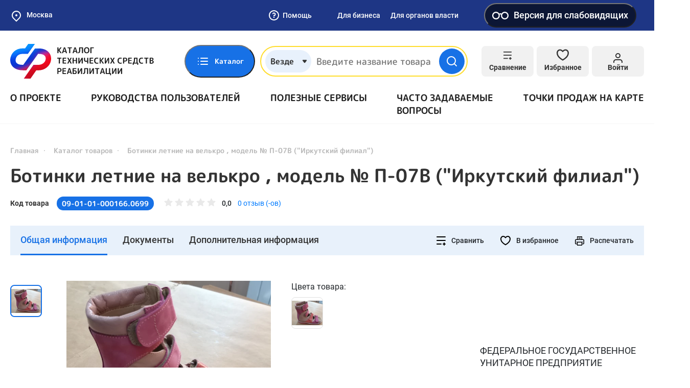

--- FILE ---
content_type: application/javascript
request_url: https://ktsr.sfr.gov.ru/assets/79dcbf61/js/compare.js?v=1732559665
body_size: 2109
content:
(function ($) {
    const COMPARE_STORAGE_NAME = 'compare-items';
    let $links;

    function markLinks() {
        $links = $('body').find('.js-product-compare');
        $links.each(function (index, link) {
            const $link = $(link);
            if (window.compare.isStored($link.data('id'))) {
                $link.addClass('active');
            } else {
                $link.removeClass('active');
            }
        });
    }

    window.addEventListener('storage', function (e) {
        if (e.key === COMPARE_STORAGE_NAME) {
            const newVal = e.newValue;
            if (newVal) {
                window.compare.setStoredItems(newVal);
            } else {
                window.compare.setStoredItems([]);
            }
            updateAfterAction();
        }
    });

    $(window).on('compare.update.after.action', function (e, target) {
        updateAfterAction(target);
    });

    function updateAfterAction(target = null) {
        markLinks();
        loadCompareProducts(target);
        window.compare.refreshCounters();
        alignAttribute();
    }

    function addToBreadcrumbs(elem) {
        let span = $('.breadcrumbs span.breadcrumbs__item');
        let link = $('.breadcrumbs a.breadcrumbs__item:last');

        if(elem) {
            let clone = elem.clone();
            clone.find('span').remove();
            let url = clone.data('url');
            span.hide();

            if(!link.hasClass('js-section-link')) {
                link = link.clone(true);
            }
            link.attr('href', url);
            link.addClass('js-section-link');
            link.text(clone.text());
            $('.breadcrumbs .container').append(link);
        } else {
            span.show();
            link.remove();
        }
    }

    // list of products
    const $container = $('.product-compare-list');

    // load/reload product list
    function loadCompareProducts(target = null) {
        if ($container.length > 0) {
            let data = {id: window.compare.storedItems};
            const csrfName = $('meta[name="csrf-param"]').attr('content');
            data[csrfName] = $('meta[name="csrf-token"]').attr('content');

            $container.load($container.data('url'), data, function () {
                initAttributesCompare(target);
                alignAttribute();
                initFavoriteButtons();

                addToBreadcrumbs($container.find('.js-tabs-link.active'));
            });
        }
    }

    function initFavoriteButtons() {
        $('body').find('.js-favorite').each(function () {
            const clientOptions = {
                createUrl: $(this).data('create-url'),
                deleteUrl: $(this).data('delete-url'),
            };
            $(this).favorite(clientOptions);
        });
    }

    function initAttributesCompare(target = null) {
        const SHOW_ALL = 'all';

        $container.on('click', '.js-product-compare-clear', function () {
            const $tab = $container.find('.tabs-body.active');
            $tab.find('.compare-product-item').each(function (i, elem) {
				window.compare.removeFromCompareList($(elem).data('id'), false);
            });

            //remove tab link
            $container.find('.js-tabs-link[href="#' + $tab.attr('id') + '"]').remove();
            //remove tab body
            $tab.remove();

            if($container.find('.js-tabs-link').length > 0) {
                //if other tabs make active last tab
                $container.find('.js-tabs-link:last').trigger('click');
            } else {
                //if not other tabs add empty text
                $container.html($container.find('.empty-list').html());
                addToBreadcrumbs(null);
            }
            window.compare.refreshCounters();
        });

        // compare attributes
        $container.find('.compare-top-change__name').on('click', function (e) {
            e.preventDefault();

            let type = $(this).data('type');
            $('.compare-top-change__name').removeClass('active');
            $(this).addClass('active');

            if (type === SHOW_ALL) {
                compareVisibleAllAttribute();
            } else {
                compareVisibleDifferingAttribute();
            }
        });

        function toggleCompare(firstElem, lastElem, visibleCompare) {
            visibleCompare();
            firstElem.removeClass('active');
            lastElem.addClass('active');
        };

        $container.find('.compare-top-change__switch').on('click', function() {
            let allElem = $('[data-type="all"]');
            let differingElem = $('[data-type="differing"]');

            //on click 'active' status is in old mode yet,
            //so if old is all then apply different and vice versa
            if (allElem.hasClass('active')) {
                toggleCompare(allElem, differingElem, compareVisibleDifferingAttribute);
                return;
            }

            if (differingElem.hasClass('active')) {
                toggleCompare(differingElem, allElem, compareVisibleAllAttribute);
                return;
            }
        });

        $container.find('.compare-product-item-attributes-header').on('click', function (e) {
            e.preventDefault();
            let id = $(this).data('id');
            $container.find(`.compare-product-item-attributes-header[data-id="${id}"]`).toggleClass('active');
            $container.find(`.compare-product-item-attributes-body[data-id="${id}"]`).toggleClass('active');
        });

        $container.find('.js-tabs-link').on('click', function (e) {
            e.preventDefault();
            $container.find('.js-tabs-link').removeClass('active');
            $(this).addClass('active');

            addToBreadcrumbs($(this));

            const $target = $container.find($(this).attr('href'));
            if ($target) {
                $container.find('.tabs-body').removeClass('active');
                $target.addClass('active');
                if (!$container.find('.compare-top-change__name[data-type="' + SHOW_ALL + '"]').is('active')) {
                    compareVisibleDifferingAttribute();
                }
            }
        });

        let eActiveTab = $container.find('.js-tabs-link:first');
        let eTargetTab = $container.find('.js-tabs-link[href="' + target + '"]');
        if(target && eTargetTab.length > 0) {
            eActiveTab = eTargetTab;
            $container.find('.js-tabs-link').removeClass('active');
            eActiveTab.addClass('active');
        }
        const tabTarget = eActiveTab.attr('href');
        $container.find(tabTarget).addClass('active');

        $container.find('.tabs-body').each(function (index, tab) {
            const $title = $(tab).find('.compare-product-item__title');
            // is price row empty?
            if ($(tab).find('.compare-product-item-price.has-offer').length === 0) {
                $(tab).find('.compare-product-item-price').hide();
                $title.css('border', 'none');
            }
            let maxHeight = 0;
            $title.each(function (index, title) {
                maxHeight = maxHeight < $(title).height() ? $(title).height() : maxHeight;
            });
            $title.css('height', maxHeight + 'px');
        });
    }

    function compareVisibleDifferingAttribute() {
        const $activeTab = $container.find('.tabs-body.active');
        let compareAttributes = [];
        $activeTab.find('.compare-product-item-attributes-item').each(function () {
            let id = $(this).data('id');
            compareAttributes.push(id);
        });

        compareAttributes = unique(compareAttributes);

        compareAttributes.forEach(function (id) {
            let value = "";
            let same = true;
            $activeTab.find(`.compare-product-item-attributes-item[data-id="${id}"]`).each(function () {
                let current = $(this).children('.compare-product-item-attributes-item__value').text().toLowerCase();
                if (value) {
                    same = (same && (value === current));
                }
                value = current;
            });

            if (same) {
                $activeTab.find(`.compare-product-item-attributes-item[data-id="${id}"]`).addClass('hidden');
            }
        });
        // hide accordion header item with "empty" body
        $container.find('.compare-product-item-attributes-body').each(function (index, body) {
            if ($(body).find('.compare-product-item-attributes-item:visible').length === 0) {
                $(body).prev('.compare-product-item-attributes-header').hide();
            }
        })
    }

    function compareVisibleAllAttribute() {
        // show all accordion headers
        $container.find('.compare-product-item-attributes-header').show();
        $container.find(`.compare-product-item-attributes-item`).removeClass('hidden');
    }

    function unique(arr) {
        let result = [];
        for (let str of arr) {
            if (!result.includes(str)) {
                result.push(str);
            }
        }
        return result;
    }

    loadCompareProducts();

    const $productListContainer = $('.catalog-products__main .products-list');
    if ($productListContainer.length > 0) {
        $productListContainer.on('change', markLinks);
    } else {
        $(document).ready(markLinks);
    }

    //align block with attributes
    function alignAttribute() {
        let heightTitle = 0;
        let heightParamsHeader = {};
        let heightParams = {};

        setTimeout(function () {
            const $title = $('.compare-product-item__title');
            $('.compare-product-item__title').css('height', "");
            $title.each(function () {
                let height = $(this).outerHeight();
                if (heightTitle < height) {
                    heightTitle = height;
                }
            });
            $title.height(heightTitle);
        }, 0);

        setTimeout(function () {
            $('.compare-product-item-attributes-header').each(function () {
                let key = $(this).data('id');
                if (heightParamsHeader[key]) {
                    if (heightParamsHeader[key] < $(this).outerHeight()) {
                        heightParamsHeader[key] = $(this).outerHeight();
                    }
                } else {
                    heightParamsHeader[key] = $(this).outerHeight();
                }

            });
            for (const [key, value] of Object.entries(heightParamsHeader)) {
                $(`.compare-product-item-attributes-header[data-id="${key}"]`).outerHeight(value);
            }
        }, 0);

        setTimeout(function () {
            $('.compare-product-item-attributes-item').each(function () {
                let key = $(this).data('id');
                if (heightParams[key]) {
                    if (heightParams[key] < $(this).outerHeight()) {
                        heightParams[key] = $(this).outerHeight();
                    }
                } else {
                    heightParams[key] = $(this).outerHeight();
                }

            });
            for (const [key, value] of Object.entries(heightParams)) {
                $(`.compare-product-item-attributes-item[data-id="${key}"]`).outerHeight(value);
            }
        }, 0);
    }
})(jQuery)


--- FILE ---
content_type: image/svg+xml
request_url: https://static-tsr.fss.ru/repository/54/71/5ed88d87fa636eff8894e458e6f6f41775dd7a2f.svg
body_size: 3184
content:
<svg width="33" height="40" viewBox="0 0 33 40" fill="none" xmlns="http://www.w3.org/2000/svg"><g clip-path="url(#clip0)" stroke="#fff" stroke-width="2.667" stroke-miterlimit="10"><path d="M10.197 3.82617H9.95703V3.89284H10.197V3.82617Z"/><path d="M18.8298 3.82617H18.5898V3.89284H18.8298V3.82617Z"/><path d="M16.4398 3.82617H12.4531V3.89284H16.4398V3.82617Z"/><path d="M14.0781 33.3342C14.0058 33.3323 13.9339 33.3452 13.8667 33.372C13.7996 33.3989 13.7386 33.4391 13.6875 33.4902C13.6363 33.5413 13.5961 33.6023 13.5693 33.6695C13.5425 33.7366 13.5296 33.8085 13.5314 33.8808V34.5075C13.5314 34.5793 13.5456 34.6504 13.573 34.7167C13.6005 34.783 13.6408 34.8433 13.6915 34.894C13.7423 34.9448 13.8026 34.9851 13.8689 35.0125C13.9352 35.04 14.0063 35.0542 14.0781 35.0542H14.6648C14.7365 35.0542 14.8076 35.04 14.874 35.0125C14.9403 34.9851 15.0005 34.9448 15.0513 34.894C15.1021 34.8433 15.1423 34.783 15.1698 34.7167C15.1973 34.6504 15.2114 34.5793 15.2114 34.5075V33.8808C15.2133 33.8085 15.2004 33.7366 15.1735 33.6695C15.1467 33.6023 15.1065 33.5413 15.0554 33.4902C15.0043 33.4391 14.9433 33.3989 14.8761 33.372C14.8089 33.3452 14.737 33.3323 14.6648 33.3342H14.0781Z"/><path d="M17.1602 34.1582H19.3335H17.1602Z"/><path d="M9.45312 34.1582H11.6265H9.45312Z"/><path d="M29.1454 2.66746V21.0808V2.66746ZM29.1454 2.66746C29.1454 2.05413 29.1454 1.58746 29.1454 1.58746C29.1454 1.58746 29.1454 2.01413 29.1454 2.58746V2.66746ZM25.052 29.6808V30.5475L25.5587 31.0408H26.7987C26.9957 31.0442 27.1836 31.124 27.3229 31.2633C27.4622 31.4026 27.5419 31.5905 27.5454 31.7875V34.2808C27.5419 34.4778 27.4622 34.6657 27.3229 34.805C27.1836 34.9443 26.9957 35.024 26.7987 35.0275H25.5587L25.052 35.5208V36.0941C25.0574 36.4324 24.9949 36.7684 24.8684 37.0821C24.7418 37.3959 24.5536 37.6811 24.315 37.921C24.0764 38.1608 23.7921 38.3504 23.479 38.4787C23.166 38.6069 22.8303 38.6711 22.492 38.6675H6.38536C6.04705 38.6711 5.71145 38.6069 5.39835 38.4787C5.08525 38.3504 4.80101 38.1608 4.5624 37.921C4.32378 37.6811 4.13563 37.3959 4.00904 37.0821C3.88246 36.7684 3.82 36.4324 3.82536 36.0941V13.2008L3.3187 12.6941H2.0787C1.89047 12.6916 1.70991 12.6192 1.57197 12.4911C1.43402 12.363 1.34853 12.1883 1.33203 12.0008V8.21413C1.33546 8.01717 1.41522 7.82924 1.55452 7.68995C1.69381 7.55065 1.88174 7.47089 2.0787 7.46746H3.3187L3.82536 6.96079V3.90746C3.82 3.56917 3.88246 3.23324 4.00904 2.91948C4.13563 2.60572 4.32378 2.3205 4.5624 2.08064C4.80101 1.84078 5.08525 1.65115 5.39835 1.52294C5.71145 1.39472 6.04705 1.33052 6.38536 1.33413H22.492C22.8303 1.33052 23.166 1.39472 23.479 1.52294C23.7921 1.65115 24.0764 1.84078 24.315 2.08064C24.5536 2.3205 24.7418 2.60572 24.8684 2.91948C24.9949 3.23324 25.0574 3.56917 25.052 3.90746V20.5741V29.6808ZM25.052 26.5475L24.9587 36.8275L25.052 26.5475ZM3.82536 8.81413V29.2408L4.33203 29.6941H24.5454L25.052 29.2408V8.81413L24.5454 8.36079H4.33203L3.82536 8.81413ZM25.052 21.7208V26.6675L25.5587 27.1741H29.8654C30.0082 27.1778 30.1503 27.1524 30.283 27.0994C30.4156 27.0464 30.5362 26.967 30.6372 26.866C30.7382 26.7649 30.8176 26.6444 30.8706 26.5117C30.9236 26.379 30.949 26.237 30.9454 26.0941V22.2941C30.9472 22.1524 30.9204 22.0118 30.8666 21.8807C30.8128 21.7495 30.7331 21.6306 30.6323 21.531C30.5315 21.4314 30.4116 21.3532 30.2798 21.3011C30.148 21.2489 30.007 21.2239 29.8654 21.2275H25.5587L25.052 21.7208Z"/></g><defs><clipPath id="clip0"><path fill="#fff" d="M0 0H32.28V40H0z"/></clipPath></defs></svg>

--- FILE ---
content_type: image/svg+xml
request_url: https://static-tsr.fss.ru/repository/2e/db/81634b1ed60f4ff8c1ae5b9a652a164335991475.svg
body_size: 1671
content:
<svg width="39" height="40" viewBox="0 0 39 40" fill="none" xmlns="http://www.w3.org/2000/svg"><g clip-path="url(#clip0)"><path d="M19.5215 36.6218H33.3053C34.4286 36.5867 35.4941 36.1157 36.276 35.3085C37.058 34.5013 37.495 33.4214 37.4944 32.2975C37.5052 31.738 37.4051 31.1819 37.2001 30.6612C36.995 30.1406 36.689 29.6656 36.2997 29.2637C35.9103 28.8617 35.4453 28.5408 34.9314 28.3193C34.4175 28.0978 33.8648 27.9802 33.3053 27.9732H16.008C14.113 27.9236 12.3136 27.1304 10.9987 25.7649C9.68378 24.3994 8.95899 22.5714 8.98093 20.6759C8.95761 19.7339 9.12146 18.7966 9.46298 17.9184C9.80451 17.0402 10.3169 16.2385 10.9705 15.5598C11.6241 14.881 12.4059 14.3387 13.2706 13.9643C14.1353 13.5899 15.0658 13.3908 16.008 13.3786H33.4404C34.5637 13.3435 35.6292 12.8724 36.4112 12.0652C37.1931 11.258 37.6301 10.1781 37.6296 9.05427C37.6403 8.49477 37.5403 7.93868 37.3352 7.418C37.1302 6.89732 36.8242 6.42235 36.4348 6.02042C36.0454 5.61849 35.5804 5.29756 35.0665 5.07608C34.5526 4.8546 34 4.73697 33.4404 4.72994H31.9539M31.8188 3.64886C31.8188 1.75697 31.4134 1.35156 31.008 1.35156H27.8999L24.9269 2.02724H7.76472C7.57423 2.00702 7.38274 2.05489 7.22418 2.16237L1.95391 6.8921C1.85094 6.99834 1.77319 7.12637 1.7264 7.26672C1.67962 7.40707 1.665 7.55615 1.68364 7.70291L2.89985 10.9462C2.93976 11.0596 3.01242 11.1587 3.10864 11.2308C3.20485 11.303 3.3203 11.345 3.44039 11.3516H3.57553C3.76601 11.3718 3.95751 11.3239 4.11607 11.2164L9.2512 6.75697H25.062L28.035 7.43264H31.1431C31.5485 7.43264 32.089 7.56778 31.9539 5.13535L31.8188 3.64886ZM25.8728 5.40562V3.51372V5.40562ZM9.52148 37.5678L8.03499 38.2435V34.8651L9.52148 35.5408V37.5678ZM2.08904 34.4597H3.57553V38.6489H2.08904V34.4597ZM13.8458 35.811H15.3323V37.2975H13.8458V35.811Z" stroke="#fff" stroke-width="2.667" stroke-linecap="round" stroke-linejoin="round"/></g><defs><clipPath id="clip0"><path fill="#fff" transform="translate(.332)" d="M0 0H38.649V40H0z"/></clipPath></defs></svg>